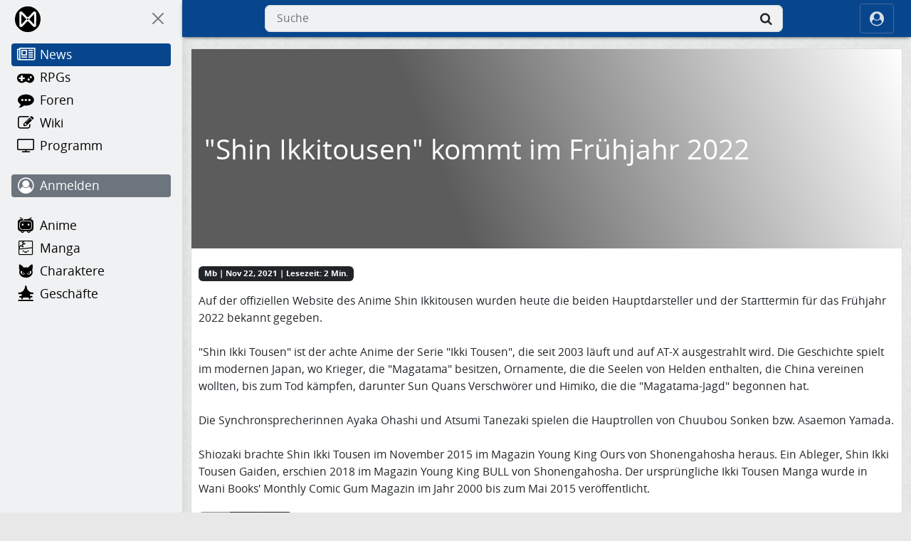

--- FILE ---
content_type: text/html; charset=UTF-8
request_url: https://www.animemanga.jp/news/shin-ikkitousen-kommt-im-fruehjahr-2022.html
body_size: 4255
content:
<!DOCTYPE html><html lang="de"><head><title>&quot;Shin Ikkitousen&quot; kommt im Frühjahr 2022 | animeMANGA</title><meta charset="UTF-8">
<meta name="viewport" content="width=device-width, initial-scale=1">
<meta name="theme-color" content="#07468D">
<meta name="description" content="Auf der offiziellen Website des Anime Shin Ikkitousen wurden heute die beiden Hauptdarsteller und der Starttermin für das Frühjahr 2022 bekannt...">
<link rel="alternate" hreflang="en" href="https://www.animemanga.com/news/shin-ikkitousen-is-coming-out-in-spring-2022.html">
<link rel="canonical" href="https://www.animemanga.jp/news/shin-ikkitousen-kommt-im-fruehjahr-2022.html">
<link rel="stylesheet" type="text/css" href="/static/am/lightbox.min.css">
<meta property="og:title" content="&amp;quot;Shin Ikkitousen&amp;quot; kommt im Frühjahr 2022">
<meta property="og:type" content="article">
<meta property="og:description" content="Auf der offiziellen Website des Anime Shin Ikkitousen wurden heute die beiden Hauptdarsteller und der Starttermin für das Frühjahr 2022 bekannt...">
<meta property="og:url" content="https://www.animemanga.jp/news/shin-ikkitousen-kommt-im-fruehjahr-2022.html">
<link rel="dns-prefetch" href="https://cdn.kurenai.com">
<link rel="preconnect" href="https://cdn.kurenai.com">
<link rel="manifest" href="/site.webmanifest">
<link rel="stylesheet" type="text/css" href="/static/bootstrap/bootstrap.min.css">
<link rel="stylesheet" type="text/css" href="/static/font.min.css">
<link rel="stylesheet" type="text/css" href="/css/default.css">
<link rel="icon" type="image/png" href="/img/favicon-96x96.png" sizes="96x96">
<link rel="icon" type="image/svg+xml" href="/img/favicon.svg">
<link rel="shortcut icon" type="image/x-icon" href="/favicon.ico">
<link rel="apple-touch-icon" sizes="180x180" href="/img/apple-touch-icon.png">
<link rel="preload" href="/static/fonts/webfont.woff2?l2i34k" as="font" type="font/woff2"><script>var _paq = window._paq = window._paq || [];_paq.push(['trackPageView']);_paq.push(['enableLinkTracking']);(function() {var u="//stats.kurenai.com/";_paq.push(['setTrackerUrl', u+'matomo.php']);_paq.push(['setSiteId', '1']);var d=document, g=d.createElement('script'), s=d.getElementsByTagName('script')[0];g.async=true; g.src=u+'matomo.js'; s.parentNode.insertBefore(g,s);})();</script></head><body><div class="d-flex flex-grow-1 flex-column h-100"><div class="d-flex flex-grow-1"><div id="sidebar" class="d-flex flex-column"><div class="drawer flex-grow-1 flex-shrink-0"><div class="d-flex flex-column position-sticky overscroll-contain top-0 overflow-y-auto h-screen"><ul class="list-unstyled mb-4"><li class="logo-list-item pt-1 pb-2 mb-1 d-flex align-items-center flex-shrink-0"><a class="logo-nav d-flex align-items-center" href="/" aria-label="Home"><img src="/img/logo.svg" class="logo-invert" style="height: 36px; width: 36px;" alt="animeMANGA" loading="lazy"></a><button type="button" class="btn-close btn-invert nav-close ms-auto rounded-full" data-toggle="oncanvas" aria-label="On Canvas"></button></li><li class="sidebar-list-item"><a class="sidebar-link d-flex flex-wrap align-items-center active" href="/news/" aria-label="News"><i class="fa fa-newspaper-o" aria-hidden="true"></i><span class="sidebar-link-title">News</span></a></li><li class="sidebar-list-item"><a class="sidebar-link d-flex flex-wrap align-items-center" href="/rpg/" aria-label="RPGs"><i class="fa fa-gamepad" aria-hidden="true"></i><span class="sidebar-link-title">RPGs</span></a></li><li class="sidebar-list-item"><a class="sidebar-link d-flex flex-wrap align-items-center" href="/bbs/" aria-label="Foren"><i class="fa fa-commenting" aria-hidden="true"></i><span class="sidebar-link-title">Foren</span></a></li><li class="sidebar-list-item"><a class="sidebar-link d-flex flex-wrap align-items-center" href="/wiki/" aria-label="Wiki"><i class="fa fa-edit" aria-hidden="true"></i><span class="sidebar-link-title">Wiki</span></a></li><li class="sidebar-list-item"><a class="sidebar-link d-flex flex-wrap align-items-center" href="/tv/" aria-label="Programm"><i class="fa fa-television" aria-hidden="true"></i><span class="sidebar-link-title">Programm</span></a></li></ul><ul class="list-unstyled mb-4"><li class="sidebar-list-item"><a class="sidebar-link text-white bg-secondary d-flex flex-wrap align-items-center" href="/login.php" aria-label="Anmelden"><i class="fa fa-user-circle-o" aria-hidden="true"></i><span class="sidebar-link-title">Anmelden</span></a></li></ul><ul class="list-unstyled mb-4"><li class="sidebar-list-item"><a class="sidebar-link d-flex flex-wrap align-items-center" href="/anime/" aria-label="Anime"><i class="fa fa-anime" aria-hidden="true"></i><span class="sidebar-link-title">Anime</span></a></li><li class="sidebar-list-item"><a class="sidebar-link d-flex flex-wrap align-items-center" href="/manga/" aria-label="Manga"><i class="fa fa-manga" aria-hidden="true"></i><span class="sidebar-link-title">Manga</span></a></li><li class="sidebar-list-item"><a class="sidebar-link d-flex flex-wrap align-items-center" href="/character/" aria-label="Charaktere"><i class="fa fa-char" aria-hidden="true"></i><span class="sidebar-link-title">Charaktere</span></a></li><li class="sidebar-list-item"><a class="sidebar-link d-flex flex-wrap align-items-center" href="/business/" aria-label="Geschäfte"><i class="fa fa-business" aria-hidden="true"></i><span class="sidebar-link-title">Geschäfte</span></a></li></ul></div></div></div><div class="d-flex flex-column flex-grow-1 flex-shrink-1"><header class="position-sticky navbar navbar-expand justify-content-between header"><div class="navbar-nav justify-content-start"><button type="button" class="btn navbar-brand" data-toggle="offcanvas" aria-label="Off Canvas"><i class="fa fa-bars" aria-hidden="true"></i></button><a class="logo-header navbar-brand fw-bold" href="/"><img alt="animeMANGA" src="/img/logo.svg" class="header-invert" style="height: 30px; width: 30px;" loading="lazy"></a></div><div class="navbar-nav justify-content-center header_center"><div class="flex-grow-1 align-items-center"><button type="button" class="navbar-brand search_toggler" aria-label="Suche" data-bs-toggle="offcanvas" data-bs-target="#ocTop" aria-controls="ocTop"><i class="fa fa-search" aria-hidden="true"></i></button><form class="header_form align-items-center flex-grow-1" action="/search/results.php" method="GET"><label for="quicksearchbox" class="visually-hidden">Suche</label><input id="quicksearchbox" autocomplete="off" placeholder="Suche" class="input form-control" type="text" name="q"><button type="submit" class="form-submit btn" aria-label="Suche"><i class="fa fa-search" aria-hidden="true"></i></button></form></div></div><div class="navbar-nav justify-content-end"><button type="button" class="header-login btn navbar-brand border-tertiary align-items-center" aria-label="ocRight" data-bs-toggle="offcanvas" data-bs-target="#ocRight" aria-controls="ocRight"><i class="fa fa-user-circle" aria-hidden="true"></i><span class="ms-1 d-none d-sm-b">Anmelden</span></button></div></header><div class="flex-grow-1 mb-12"><div class="container mt-3"><div class="template"><div class="frame"><div class="d-flex justify-content-between h-auto mb-2"><div class="banner-container"><div class="banner-image"></div></div><div class="p-2 banner-text d-flex align-items-center flex-end"><h2 class="text-white banner-headline">&quot;Shin Ikkitousen&quot; kommt im Frühjahr 2022</h2></div></div><div class="mb-3"><span class="badge bg-dark ws-wrap">Mb | Nov 22, 2021 | Lesezeit: 2 Min.</span></div><div class="">Auf der offiziellen Website des Anime Shin Ikkitousen wurden heute die beiden Hauptdarsteller und der Starttermin für das Frühjahr 2022  bekannt gegeben.<br />
<br />
&quot;Shin Ikki Tousen&quot; ist der achte Anime der Serie &quot;Ikki Tousen&quot;, die seit 2003 läuft und auf AT-X ausgestrahlt wird. Die Geschichte spielt im modernen Japan, wo Krieger, die &quot;Magatama&quot; besitzen, Ornamente, die die Seelen von Helden enthalten, die China vereinen wollten, bis zum Tod kämpfen, darunter Sun Quans Verschwörer und Himiko, die die &quot;Magatama-Jagd&quot; begonnen hat.<br />
<br />
Die Synchronsprecherinnen Ayaka Ohashi und Atsumi Tanezaki spielen die Hauptrollen von Chuubou Sonken bzw. Asaemon Yamada.<br />
<br />
Shiozaki brachte Shin Ikki Tousen im November 2015 im Magazin Young King Ours von Shonengahosha heraus. Ein Ableger, Shin Ikki Tousen Gaiden, erschien 2018 im Magazin Young King BULL von Shonengahosha. Der ursprüngliche Ikki Tousen Manga wurde in Wani Books&#039; Monthly Comic Gum Magazin im Jahr 2000 bis zum Mai 2015 veröffentlicht.</div><div class="text-left mt-3 mb-3"><div class="btn-group m-1 ms-0" role="group" aria-label="Sharer"><button class="button btn btn-dark nav-btn" data-sharer="share" data-title="&quot;Shin Ikkitousen&quot; kommt im Frühjahr 2022" data-url="https://www.animemanga.jp/news/shin-ikkitousen-kommt-im-fruehjahr-2022.html" aria-label=""><i class="fa fa-share-alt-square" aria-hidden="true"></i></button><button class="button btn btn-dark nav-btn" data-sharer="copy" data-url="https://www.animemanga.jp/news/shin-ikkitousen-kommt-im-fruehjahr-2022.html" aria-label=""><i class="fa fa-copy" aria-hidden="true"></i></button><button class="button btn btn-dark nav-btn" data-sharer="email" data-title="&quot;Shin Ikkitousen&quot; kommt im Frühjahr 2022" data-url="https://www.animemanga.jp/news/shin-ikkitousen-kommt-im-fruehjahr-2022.html" aria-label="Teile über E-Mail" data-subject="" data-to=""><i class="fa fa-envelope" aria-hidden="true"></i></button></div></div><div class="row g-3 align-items-center"><div class="d-flex flex-wrap col-auto"><span class="bigger fw-bold mb-0">Kommentar(e)<span class="badge bg-secondary ms-1"></span></span></div></div></div></div></div></div><footer class="footer d-flex flex-column align-items-end"><div class="footer-header"><ul class="list-inline"><li class="list-inline-item d-none d-sm-inline-block"><a class="footer-title" href="/site/service">Nutzungsbedingungen</a></li><li class="list-inline-item d-none d-sm-inline-block"><a class="footer-title" href="/site/privacy">Datenschutz</a></li><li class="list-inline-item d-none d-sm-inline-block"><a class="footer-title" href="/site/standards">Standards</a></li><li class="list-inline-item"><a class="footer-title" href="/site/contact">Kontakt</a></li><li class="list-inline-item"><a class="footer-title" href="/site/info">Impressum</a></li></ul><span class="footer-triangle"></span></div><div class="footer-line"></div></footer></div></div></div><div class="offcanvas offcanvas-top" tabindex="-1" id="ocTop" aria-labelledby="ocTopLabel"><div class="offcanvas-header"><label class="bigger mb-0" id="ocTopLabel">Suche</label><button type="button" class="btn-close btn-invert nav-close rounded-full text-reset" data-bs-dismiss="offcanvas" aria-label="Schließen"></button></div><div class="offcanvas-body"><form class="mobile_form" action="/search/results.php" method="GET"><label for="mobilesearchbox" class="visually-hidden">Suche</label><input id="mobilesearchbox" autocomplete="off" placeholder="Suche" class="input form-control" type="text" name="q"><button type="submit" class="form-submit btn" aria-label="Suche"><i class="fa fa-search" aria-hidden="true"></i></button></form></div></div><div class="offcanvas offcanvas-end" tabindex="-1" id="ocRight" aria-labelledby="ocRightLabel"><div class="offcanvas-header"><label class="bigger mb-0" id="ocRightLabel">Profil</label><button type="button" class="btn-close nav-close rounded-full text-reset" data-bs-dismiss="offcanvas" aria-label="Schließen"></button></div><div class="offcanvas-body text-center"><div class="offcanvas-text mb-2"><i class="fa fa-user-o" style="font-size: 80px;" aria-hidden="true"></i></div><div class="offcanvas-text mb-4 fs-2 fw-bold">Gast</div><div class="offcanvas-text row mb-4 g-4"><div class="col-12 col-sm-6"><a href="/settings.php" class="btn btn-light"><i class="fa fa-gear" aria-hidden="true"></i><span class="ms-1">Einstellungen</span></a></div><div class="col-12 col-sm-6"><button type="button" class="btn btn-light" id="offcanvas-style" aria-controls="offcanvas-style" data-bs-dismiss="offcanvas"><i class="fa fa-tint" aria-hidden="true"></i><span class="ms-1">Style</span></button></div></div><span class="d-block border-bottom col-8 mx-auto mb-4"></span><div class="offcanvas-text row g-2"><div class="col-12 col-sm-6"><a href="/login.php" class="btn btn-primary glow">Anmelden</a></div><div class="col-12 col-sm-6"><a href="/community/register.php" class="btn btn-light">Registrieren</a></div></div></div></div><div class="offcanvas offcanvas-end offcanvas-style" tabindex="-1" id="ocStyle" aria-labelledby="ocStyleLabel"><div class="offcanvas-header"><label class="bigger" id="ocStyleLabel">Style</label><button type="button" class="btn-close text-reset" data-bs-dismiss="offcanvas" aria-label="Schließen"></button></div><div class="offcanvas-body"><div class="offcanvas-text row g-2 text-center"><div class="col-12 col-sm-6"><button type="button" class="btn btn-light" data-bs-toggle="button" data-bs-dismiss="offcanvas" aria-pressed="false" onclick="setTheme('light')" title="Light mode">Light mode</button></div><div class="col-12 col-sm-6"><button type="button" class="btn btn-dark" data-bs-toggle="button" data-bs-dismiss="offcanvas" aria-pressed="false" onclick="setTheme('dark')" title="Dark mode">Dark mode</button></div></div></div></div><button type="button" id="return-to-top" class="btn" aria-label="Nach oben"><i class="fa fa-arrow-up" aria-hidden="true"></i></button><script src="/static/bootstrap/bootstrap.min.js" defer></script>
<script src="/static/auto.min.js" defer></script>
<script src="/static/base.min.js" defer></script><script type="application/ld+json">{"@context":"https://schema.org","@type":"NewsArticle","author":{"@type":"Person","name":"Mb","url":"https://www.animemanga.jp/site/info"},"dateModified":"2021-11-22T20:58:56+01:00","datePublished":"2021-11-22T20:58:56+01:00","wordCount":162,"description":"Auf der offiziellen Website des Anime Shin Ikkitousen wurden heute die beiden Hauptdarsteller und der Starttermin f\u00fcr das Fr\u00fchjahr 2022 bekannt...","headline":"&quot;Shin Ikkitousen&quot; kommt im Fr\u00fchjahr 2022","inLanguage":"de","isAccessibleForFree":true,"url":"https://www.animemanga.jp/news/shin-ikkitousen-kommt-im-fruehjahr-2022.html","mainEntityOfPage":"https://www.animemanga.jp/news/shin-ikkitousen-kommt-im-fruehjahr-2022.html","publisher":{"@type":"Organization","logo":{"@type":"ImageObject","url":"https://www.animemanga.jp/img/icon.png","width": 192,"height": 192},"name":"animeMANGA","url":"https://www.animemanga.jp"}}</script><script type="module">import Sharer from '/static/am/sharer.min.js';import Lightbox from '/static/am/lightbox.min.js';document.addEventListener("DOMContentLoaded", function() {Sharer.init();const forms = document.getElementsByClassName('needs-validation');if (forms.length > 0) {Array.from(forms).forEach(form => {form.addEventListener('submit', function(event) {if (!form.checkValidity()) {event.preventDefault();event.stopPropagation();}form.classList.add('was-validated');}, false);});}document.querySelectorAll('img[data-lightbox]').forEach(img => img.loading = "lazy");const lightbox = new Lightbox();Lightbox.openFromHash(lightbox);const isOldiOS = (() => {const ua = navigator.userAgent;if (/iP(ad|hone|od)/.test(ua)) {const v = ua.match(/OS (\d+)_/);return v ? parseInt(v[1], 10) < 15 : false;}return false;})();if (isOldiOS) {document.querySelectorAll('.lb-fullscreen').forEach(btn => btn.style.display = 'none');}window.addEventListener('hashchange', () => {Lightbox.openFromHash(lightbox);});});</script></body></html>

--- FILE ---
content_type: application/javascript
request_url: https://www.animemanga.jp/static/base.min.js
body_size: 1968
content:
(()=>{"use strict";let e=e=>document.querySelector(e),t=e=>[...document.querySelectorAll(e)],a="scrollBehavior"in document.documentElement.style,n={returnTopThreshold:.1,returnTopRootMargin:"280px",swipeEdgePx:50,swipeMaxThresholdPx:250,swipeFraction:.3,autocompleteThreshold:2,autocompleteMaxResults:15},r=e=>!!e&&(e.offsetWidth||e.offsetHeight||e.getClientRects().length),s=e=>{let t=document.createElement("template");return t.innerHTML=e,t.content.querySelectorAll("*").forEach(e=>{if("mark"===e.tagName?.toLowerCase()){[...e.attributes].forEach(t=>e.removeAttribute(t.name));let t=e.textContent;e.replaceChildren(document.createTextNode(t))}else e.replaceWith(...e.childNodes)}),t.innerHTML},l=e=>{try{let t=new URL(e,location.origin);return/^(https?:|mailto:|tel:)$/.test(t.protocol)?t.href:"#"}catch{return"#"}},o=(e,t,a)=>{document.cookie=`${encodeURIComponent(e)}=${encodeURIComponent(t)};expires=${new Date(Date.now()+864e5*a).toUTCString()};path=/;secure;SameSite=Lax`};window.setCookie=o,window.setTheme=e=>{o("theme",e,90);let t=document.documentElement;t.classList.remove("light","dark"),t.classList.add(e)};let i=()=>{let t=e("#return-to-top");if(!t)return;let r=e("#scroll-sentinel")||document.body.insertAdjacentElement("afterbegin",Object.assign(document.createElement("div"),{id:"scroll-sentinel"})),s=new IntersectionObserver(([e])=>{t.hidden=e.intersectionRatio>=n.returnTopThreshold},{threshold:n.returnTopThreshold,rootMargin:n.returnTopRootMargin});s.observe(r),t.addEventListener("click",()=>window.scrollTo({top:0,behavior:a?"smooth":"auto"}))},c=()=>{if("undefined"==typeof autoComplete)return;let t=r(e("#quicksearchbox"))?"#quicksearchbox":r(e("#mobilesearchbox"))?"#mobilesearchbox":null;if(!t)return;let a,o=new autoComplete({selector:t,threshold:n.autocompleteThreshold,data:{async src(e){try{a?.abort(),a=new AbortController;let t=await fetch(`/query?q=${encodeURIComponent(e)}`,{signal:a.signal});return t.ok?t.json():[]}catch{return[]}},keys:["result","category"]},resultsList:{noResults:!0,maxResults:n.autocompleteMaxResults,tabSelect:!0,element(e,{query:t,results:a}){if(!a.length){e.innerHTML="";let n=document.createElement("div");n.className="no_result",n.setAttribute("aria-live","polite"),n.textContent=`No results for "${t}"`,e.appendChild(n)}}},resultItem:{highlight:!0,element(e,t){let{result:a="",category:n="",uri:r="#"}=t.value||{};e.innerHTML=`
            <a href="${l(r)}" class="result-link d-flex justify-content-between"
               aria-label="${s(a)} in ${s(n)}">
              <span class="match">${s(t.match)}</span>
              <span class="category ms-2">${s(n)}</span>
            </a>`}},events:{input:{focus(){o.input.value.length&&o.start()}}}})},d=()=>{let t=e(".drawer");if(!t)return;let a=document.querySelector('[data-toggle="offcanvas"]'),r=document.querySelector('[data-toggle="oncanvas"]'),s=e(".logo-header"),l=()=>document.cookie.match(/(?:^|; )drawer=(active|inactive)/)?.[1],o=e=>document.cookie=`drawer=${e?"active":"inactive"};path=/;max-age=604800`,i=()=>t.classList.contains("active"),c=e=>{t.classList.toggle("active",e),t.classList.toggle("inactive",!e),a&&(a.style.display=e?"none":"block"),a?.setAttribute("aria-expanded",String(e)),s&&(s.style.display=e?"none":"block"),t.setAttribute("aria-hidden",String(!e)),t.toggleAttribute("inert",!e),o(e),e&&t.focus?.()},d=l();if(d&&c("active"===d),a?.addEventListener("click",()=>c(!i())),r?.addEventListener("click",()=>c(!1)),t.addEventListener("click",e=>{e.target.closest('[data-toggle="oncanvas"], .nav-close')&&(e.preventDefault(),c(!1))}),document.addEventListener("keydown",e=>{"Escape"===e.key&&i()&&c(!1)}),window.matchMedia("(pointer: coarse)").matches){let u=null,h=Math.min(n.swipeFraction*window.innerWidth,n.swipeMaxThresholdPx);document.addEventListener("touchstart",e=>{u=e.touches[0]?.clientX??null},{passive:!0}),document.addEventListener("touchend",e=>{if(null==u)return;let t=e.changedTouches[0]?.clientX??u;!i()&&u<n.swipeEdgePx&&t-u>h&&c(!0),i()&&u-t>h&&c(!1),u=null},{passive:!0})}},u=()=>{"undefined"!=typeof bootstrap&&(e("#offcanvas-style")?.addEventListener("click",()=>new bootstrap.Offcanvas(e("#ocStyle")).show()),new bootstrap.Tooltip(document.body,{selector:'[data-bs-toggle="tooltip"]'}),t(".modal").forEach(e=>e.addEventListener("show.bs.modal",function(){let e=this.querySelector("img[data-src]");e&&(e.src=e.dataset.src,e.removeAttribute("data-src"))})))};e("#back")?.addEventListener("click",()=>history.back()),document.addEventListener("DOMContentLoaded",()=>{i(),u(),c(),d()})})();

--- FILE ---
content_type: application/javascript
request_url: https://www.animemanga.jp/static/am/lightbox.min.js
body_size: 3419
content:
class Lightbox{static labels={close:{en:"Close",de:"Schlie\xdfen",fr:"Fermer",es:"Cerrar",it:"Chiudi"},next:{en:"Next",de:"Weiter",fr:"Suivant",es:"Siguiente",it:"Successiva"},prev:{en:"Previous",de:"Zur\xfcck",fr:"Pr\xe9c\xe9dent",es:"Anterior",it:"Precedente"},fullscreen:{en:"Fullscreen",de:"Vollbild",fr:"Plein \xe9cran",es:"Pantalla completa",it:"Schermo intero"}};static getLang(){return(navigator.language||"en").slice(0,2)}constructor(e="[data-lightbox]"){if(this.selector=e,this.allNodes=Array.from(document.querySelectorAll(e)),0===this.allNodes.length)return;this.group=[],this.groupName=null,this.current=0,this.overlay=null,this.mediaWrapper=null,this.captionLive=null,this.build(),this.allNodes.forEach((e,t)=>{e.addEventListener("click",e=>{e.preventDefault(),this.open(t)}),e.setAttribute("tabindex",0),e.style.cursor="zoom-in",e.addEventListener("keydown",e=>{("Enter"===e.key||" "===e.key)&&this.open(t)})})}build(){this.overlay=document.createElement("div"),this.overlay.className="lb-overlay",this.overlay.setAttribute("role","dialog"),this.overlay.setAttribute("aria-modal","true"),this.overlay.style.display="none",this.mediaWrapper=document.createElement("div"),this.mediaWrapper.className="lb-img-wrapper",this.mediaWrapper.setAttribute("tabindex","-1"),this.progress=document.createElement("div"),this.progress.className="lb-progress",this.caption=document.createElement("div"),this.caption.className="lb-caption",this.captionLive=document.createElement("div"),this.captionLive.setAttribute("aria-live","polite"),this.captionLive.style.position="absolute",this.captionLive.style.left="-9999px",this.caption.appendChild(this.captionLive),this.prevBtn=document.createElement("button"),this.prevBtn.className="lb-nav lb-prev",this.prevBtn.innerHTML='<svg viewBox="0 0 32 32"><polyline points="22 6 10 16 22 26" fill="none" stroke="currentColor" stroke-width="4" stroke-linecap="round" stroke-linejoin="round"/></svg>',this.nextBtn=document.createElement("button"),this.nextBtn.className="lb-nav lb-next",this.nextBtn.innerHTML='<svg viewBox="0 0 32 32"><polyline points="10 6 22 16 10 26" fill="none" stroke="currentColor" stroke-width="4" stroke-linecap="round" stroke-linejoin="round"/></svg>',this.closeBtn=document.createElement("button"),this.closeBtn.className="lb-close",this.closeBtn.innerHTML="&times;",this.fullBtn=document.createElement("button"),this.fullBtn.className="lb-fullscreen",this.fullBtn.innerHTML=`
			<svg width="22" height="22" viewBox="0 0 20 20" aria-hidden="true" focusable="false">
				<polyline points="3 8 3 3 8 3" stroke="currentColor" stroke-width="2" fill="none"/>
				<polyline points="12 3 17 3 17 8" stroke="currentColor" stroke-width="2" fill="none"/>
				<polyline points="17 12 17 17 12 17" stroke="currentColor" stroke-width="2" fill="none"/>
				<polyline points="8 17 3 17 3 12" stroke="currentColor" stroke-width="2" fill="none"/>
			</svg>
		`;let e=Lightbox.labels,t=Lightbox.getLang();this.prevBtn.setAttribute("aria-label",e.prev[t]||e.prev.en),this.nextBtn.setAttribute("aria-label",e.next[t]||e.next.en),this.closeBtn.setAttribute("aria-label",e.close[t]||e.close.en),this.fullBtn.setAttribute("aria-label",e.fullscreen[t]||e.fullscreen.en),this.mediaWrapper.append(this.progress,this.caption),this.overlay.append(this.prevBtn,this.closeBtn,this.fullBtn,this.mediaWrapper,this.nextBtn),document.body.appendChild(this.overlay),this.prevBtn.addEventListener("click",()=>this.show(this.current-1,!0,"left")),this.nextBtn.addEventListener("click",()=>this.show(this.current+1,!0,"right")),this.closeBtn.addEventListener("click",()=>this.close()),this.overlay.addEventListener("click",e=>{e.target===this.overlay&&this.close()}),this.fullBtn.addEventListener("click",()=>this.toggleFullscreen()),document.addEventListener("keydown",e=>{this.overlay.classList.contains("lb-open")&&("Escape"===e.key&&this.close(),"ArrowRight"===e.key&&this.show(this.current+1,!0,"right"),"ArrowLeft"===e.key&&this.show(this.current-1,!0,"left"),"Tab"===e.key&&this.trapFocus(e),("f"===e.key||"F"===e.key)&&this.overlay.classList.contains("lb-open")&&this.toggleFullscreen())}),this.initTouch()}open(e){document.body.style.overflow="hidden";let t=this.allNodes[e],s=t.getAttribute("data-lightbox-group");s?(this.group=this.allNodes.filter(e=>e.getAttribute("data-lightbox-group")===s),this.groupName=s,this.current=this.group.indexOf(t)):(this.group=[t],this.groupName=null,this.current=0),this.show(this.current,!0),this.overlay.style.display="",requestAnimationFrame(()=>this.overlay.classList.add("lb-open")),this.prevFocus=document.activeElement,this.mediaWrapper.focus()}close(){this.exitFullscreen(),this.overlay.classList.remove("lb-open"),setTimeout(()=>{this.overlay.style.display="none",this.clearMedia(),this.prevFocus&&this.prevFocus.focus(),document.body.style.overflow=""},180)}show(e,t=!1,s=null){if(0===this.group.length)return;e=(e%this.group.length+this.group.length)%this.group.length,this.current=e;let i=this.group[e];this.renderMedia(i,s),this.captionLive.textContent="Image: "+(i.alt||i.dataset.caption||"");let l=window.innerWidth<=600,n=this.sanitize(i.dataset.caption||i.alt||"");l&&n.length>50?(this.caption.classList.add("truncated"),this.caption.classList.remove("expanded"),this.caption.title="Tap to expand",this.caption.onclick=()=>{this.caption.classList.toggle("expanded"),this.caption.classList.toggle("truncated")}):(this.caption.classList.remove("truncated","expanded"),this.caption.onclick=null,this.caption.title=""),this.caption.innerHTML=`<span style="position:relative;z-index:2;">${n}</span>`,this.caption.appendChild(this.captionLive),this.progress.textContent=this.group.length>1?`Image ${e+1} of ${this.group.length}`:"",this.updateNav(),t&&this.mediaWrapper.focus(),this.setFocusTrap(),this.updateHash(),[1,-1].forEach(t=>{let s=this.group[(e+t+this.group.length)%this.group.length];if(s){let i="A"===s.tagName?s.getAttribute("href"):s.src;if(i){let l=new Image;l.src=i}}})}updateNav(){let e=this.group.length>1;this.prevBtn.style.display=e?"":"none",this.nextBtn.style.display=e?"":"none"}clearMedia(){let e=this.mediaWrapper.querySelector(".lb-img, .lb-error");e&&e.remove()}renderMedia(e,t=null){this.clearMedia();let s,i,l,n;if("A"===e.tagName){i=e.getAttribute("href");let r=e.querySelector("img");l=r?r.alt:"",n=e.dataset.caption||l}else i=e.src,l=e.alt||"",n=e.dataset.caption||l;(s=document.createElement("img")).className="lb-img",s.src=i,s.alt=l,s.draggable=!1,s.title="Pinch, scroll, or drag to zoom/pan",s.setAttribute("aria-label","Image: "+(n||l)),"left"===t?(s.classList.add("slide-left"),requestAnimationFrame(()=>{s.classList.remove("slide-left"),s.classList.add("slide-left-in"),setTimeout(()=>s.classList.remove("slide-left-in"),320)})):"right"===t?(s.classList.add("slide-right"),requestAnimationFrame(()=>{s.classList.remove("slide-right"),s.classList.add("slide-right-in"),setTimeout(()=>s.classList.remove("slide-right-in"),320)})):"fade"===t&&(s.classList.add("anim-fade"),setTimeout(()=>s.classList.remove("anim-fade"),120)),s.onerror=()=>{this.clearMedia();let e=document.createElement("div");e.className="lb-error",e.textContent="Image failed to load.",this.mediaWrapper.insertBefore(e,this.caption)},this.enablePinchZoom(s),this.mediaWrapper.insertBefore(s,this.caption)}sanitize(e){let t=document.createElement("div");return t.textContent=e,t.innerHTML}setFocusTrap(){this.mediaWrapper.focus()}trapFocus(e){let t=[this.closeBtn,this.prevBtn,this.nextBtn,this.fullBtn],s=t.indexOf(document.activeElement);e.shiftKey&&0===s?(t[t.length-1].focus(),e.preventDefault()):e.shiftKey||s!==t.length-1||(t[0].focus(),e.preventDefault())}initTouch(){let e=0,t=0,s=0,i=0,l=!1;this.mediaWrapper.addEventListener("touchstart",n=>{1===n.touches.length&&(l=!0,t=n.touches[0].clientY,e=n.touches[0].clientX,s=i=0,this.mediaWrapper.style.transition="")},{passive:!0}),this.mediaWrapper.addEventListener("touchmove",n=>{l&&1===n.touches.length&&(i=n.touches[0].clientY-t,Math.abs(s=n.touches[0].clientX-e)>Math.abs(i)?this.mediaWrapper.style.transform=`translateX(${s}px) scale(${1-Math.abs(s)/1500})`:this.mediaWrapper.style.transform=`translateY(${i}px) scale(${1-Math.abs(i)/1500})`)},{passive:!0}),this.mediaWrapper.addEventListener("touchend",e=>{l=!1,Math.abs(i)>80&&Math.abs(i)>Math.abs(s)?this.close():Math.abs(s)>80&&Math.abs(s)>Math.abs(i)?this.show(this.current+(s<0?1:-1),!0,s<0?"right":"left"):(this.mediaWrapper.style.transition="transform .25s",this.mediaWrapper.style.transform=""),s=i=0})}enablePinchZoom(e){e.onmousedown=e.onmousemove=e.onmouseup=e.onwheel=null,e.ontouchstart=e.ontouchmove=e.ontouchend=null;let t=1,s=0,i=0,l=0,n=0,r=!1,a=!1,o=0,h=1,c=null;e.onwheel=s=>{s.preventDefault();let i=1+(s.deltaY<0?.12:-.12);this.applyZoom(e,t*i,s.offsetX,s.offsetY)},e.onmousedown=e=>{t<=1||(a=!0,s=e.clientX-l,i=e.clientY-n,document.body.style.cursor="grabbing")},window.onmousemove=r=>{a&&(l=r.clientX-s,n=r.clientY-i,this.applyTransform(e,t,l,n))},window.onmouseup=()=>{a=!1,document.body.style.cursor=""},e.ontouchstart=e=>{2===e.touches.length?(o=this.dist(e.touches[0],e.touches[1]),h=t,c=this.midpoint(e.touches[0],e.touches[1])):1===e.touches.length&&t>1&&(r=!0,s=e.touches[0].clientX-l,i=e.touches[0].clientY-n)},e.ontouchmove=a=>{if(2===a.touches.length){let p=this.dist(a.touches[0],a.touches[1]),u=Math.max(1,Math.min(6,h*p/o));this.applyZoom(e,u,c.x,c.y)}else r&&1===a.touches.length&&t>1&&(l=a.touches[0].clientX-s,n=a.touches[0].clientY-i,this.applyTransform(e,t,l,n))},e.ontouchend=e=>{e.touches.length<2&&(o=0),0===e.touches.length&&(r=!1)};let p=0;e.onclick=s=>{s.stopPropagation();let i=Date.now();if(i-p<350)t=1,l=n=0,this.applyTransform(e,t,l,n);else if(1===t){let r=s.offsetX||e.naturalWidth/2,a=s.offsetY||e.naturalHeight/2;this.applyZoom(e,2,r,a)}else t=1,l=n=0,this.applyTransform(e,t,l,n);p=i},this.applyTransform(e,1,0,0)}applyZoom(e,t,s,i){let l=e.getBoundingClientRect();s=s||l.width/2,i=i||l.height/2;let n=Math.max(1,Math.min(6,t)),r=(l.width/2-s)*(n-1),a=(l.height/2-i)*(n-1);this.applyTransform(e,n,r,a)}applyTransform(e,t,s,i){e.style.transform=`scale(${t}) translate(${s/t}px,${i/t}px)`,e.style.transition="transform 0.2s",e.classList.toggle("zoomed",t>1.05)}dist(e,t){let s=e.clientX-t.clientX,i=e.clientY-t.clientY;return Math.sqrt(s*s+i*i)}midpoint(e,t){return{x:(e.clientX+t.clientX)/2,y:(e.clientY+t.clientY)/2}}toggleFullscreen(){let e=this.overlay;document.fullscreenElement?this.exitFullscreen():e.requestFullscreen?e.requestFullscreen():e.webkitRequestFullscreen?e.webkitRequestFullscreen():e.msRequestFullscreen&&e.msRequestFullscreen()}exitFullscreen(){document.fullscreenElement&&document.exitFullscreen()}updateHash(){if(!this.groupName)return history.replaceState(null,""," ");history.replaceState(null,"",`#lightbox-${this.groupName}-${this.current}`)}static openFromHash(e){let t=location.hash.match(/^#lightbox-([a-zA-Z0-9_-]+)-(\d+)$/);if(e&&t){let s=t[1],i=Number(t[2]),l=e,n=l.allNodes.findIndex(e=>e.getAttribute("data-lightbox-group")===s);-1!==n&&l.open(n+i)}}}export default Lightbox;
